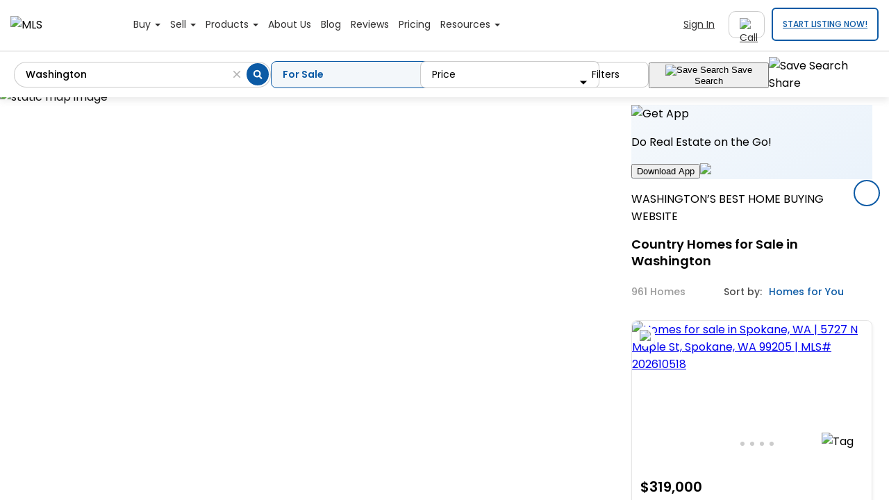

--- FILE ---
content_type: application/javascript; charset=utf-8
request_url: https://www.houzeo.com/js/quick-listing-block-functions.js
body_size: 4551
content:
function runQuickListingJs(){console.log("quick-listing-block-functions.js loaded"),window.dataLayer=window.dataLayer||[];var e=document.querySelectorAll(".home-page-quick-listing-wrapper"),t=!0,i=[];const n=["Arleta","Canoga Park","Chatsworth","Encino","Granada Hills","Harbor City","Highland Park","Lake Balboa","Los Feliz","Miracle Mile","Mission Hills","North Hills","North Hollywood","Northridge","Pacific Palisades","Pacoima","Panorama City","Playa del Rey","Playa Vista","Porter Ranch","Reseda","San Pedro","Shadow Hills","Sherman Oaks","Sherman Village","Studio City","Sunland","Sun Valley","Sylmar","Tarzana","Toluca Lake","Tujunga","Valley Village","Van Nuys","Venice","La Jolla","Mission Hills","Kirkwood","Royal Oaks"];var o=[];function s(e){o[e].suite=document.querySelector(`input[name="suite${e}"]`).value,o[e].article_slug=window.location.href,utm_data=function(e){const t=decodeURIComponent(document.cookie).split(";");for(let i=0;i<t.length;i++){let n=t[i].trim();if(0===n.indexOf(e+"="))return n.substring(e.length+1)}return null}("utm_data"),null!=utm_data&&(utm_data=JSON.parse(utm_data),o[e].utm_slug=utm_data.utm_slug,o[e].utm_source=utm_data.utm_source,o[e].utm_medium=utm_data.utm_medium,o[e].pre_registration_slug=utm_data.pre_registration_slug,o[e].pre_registration_source=utm_data.pre_registration_source,o[e].pre_registration_medium=utm_data.pre_registration_medium,o[e].ppc_slug=utm_data.ppc_slug,o[e].ppc_source=utm_data.ppc_source,o[e].ppc_medium=utm_data.ppc_medium);var t=function(e){var t=[];for(let i in e)t.push(encodeURIComponent(i)+"="+encodeURIComponent(e[i]));return t.join("&")}(o[e]);document.querySelector(".quick-listing-popup").style.display="block",document.querySelector(".quick-listing-popup").style.opacity="1",document.querySelector("body").style.overflow="hidden",document.querySelector("body").classList.add("quickPopup");var i=document.createElement("iframe");i.src=o[e].siteurl_qlb+"/quick-listing-block?"+t,i.frameborder="1",i.id="quick-listing-iframe",i.width="100%",i.height="446px",i.class="quick_listing_iframe",i.style="width:100%;height:100%;border:0",document.querySelector(".quick-listing-popup").appendChild(i),document.querySelector(".quick-listing-popup").style.display="block"}function l(e,t){i[t]=new google.maps.places.Autocomplete(e,{componentRestrictions:{country:["us"]},fields:["address_components","geometry"],types:["address"]}),i[t].addListener("place_changed",(function(){document.querySelectorAll(".topHeadQL .verifyFieldForm").forEach((function(e){e.classList.remove("blogFieldForm")})),function(e){console.log("testing ?>>>>>>>>>> 222222",e);const t=i[e].getPlace();if(!t||!t.address_components)return;const s=t.address_components,l=["Los Angeles","San Diego","Prunedale"],a={street:"",suite:"",neighborhood:"",city:"",state:"",zip:"",county:""};for(const e of s){const t=new Set(e.types);t.has("subpremise")&&(a.suite=e.long_name),t.has("street_number")&&(a.street=e.long_name),t.has("route")&&(a.street+=" "+e.short_name),t.has("postal_code")&&(a.zip=e.long_name),t.has("neighborhood")&&!a.neighborhood&&(a.neighborhood=e.long_name),t.has("locality")&&!a.city&&(a.city=l.includes(e.long_name)&&n.includes(a.neighborhood)?a.neighborhood:e.long_name),t.has("sublocality_level_1")&&!a.city&&(a.city=e.long_name,console.log("fallback - sublocality_level_1")),t.has("administrative_area_level_3")&&!a.city&&(a.city=e.long_name.replace("Township","").trim(),console.log("fallback - administrative_area_level_3")),t.has("administrative_area_level_1")&&(a.state=e.short_name),t.has("administrative_area_level_2")&&(a.county=e.short_name)}const r=`${a.street}, ${a.city}, ${a.state} ${a.zip}`,c=document.getElementById("streetaddredd"+e);c&&(c.value=r);if(a.street&&a.city&&a.state&&a.zip){const t=document.getElementById("successIcon"+e);if(t){const e=window.getComputedStyle(t).getPropertyValue("display");t.style.display="none"===e?"block":"inline-block"}}o[e]={...o[e],street:a.street,suite:a.suite,neighborhoodG:a.neighborhood,city:a.city,state:a.state,zip:a.zip,county:a.county,googleAddress:!0,address:{street:a.street,suite:a.suite,neighborhood:a.neighborhood,city:a.city,state:a.state,zip:a.zip}}}(t)}))}if(t){t=!1;var a=document.createElement("div");a.innerHTML='<div class="quick-listing-popup" style="display: none;">    <div class="closeIframPopup">    <img src="https://www.houzeo.com/images/blogIcon/closeCircle.svg" alt="">    </div></div>',document.body.appendChild(a),document.querySelectorAll(".closeIframPopup").forEach((function(t){let i=0,n=!1;window.matchMedia("(max-width: 767px)").matches||0==n&&t.addEventListener("mouseover",(function(){const e={type:"mouseOverCustomEvent",detail:{message:"Mouseover triggered custom event!"}},t=document.getElementById("quick-listing-iframe");t&&t.contentWindow&&(t.contentWindow.postMessage(e,"*"),t.contentWindow.document.addEventListener("myCustomEvent",(function(e){n=e.detail.firstTimePopup})))})),t.addEventListener("click",(function(){if(i++,1==i&&0==n){const e={type:"mouseOverCustomEvent",detail:{message:"Mouseover triggered custom event!"}},t=document.getElementById("quick-listing-iframe");t&&t.contentWindow&&(t.contentWindow.postMessage(e,"*"),t.contentWindow.document.addEventListener("myCustomEvent",(function(e){n=e.detail.firstTimePopup})))}else{var t=document.querySelectorAll('[id^="streetaddredd"]'),s=document.querySelectorAll('[id^="addSuite"]');t.forEach((function(e){e.value=""})),s.forEach((function(e){e.value=""}));let i="auto";e.forEach((function(e,t){let n=o[t];o[t]=new Object,o[t].street=null,o[t].suite=null,o[t].city=null,o[t].county=null,o[t].state=null,o[t].zip=null,o[t].googleAddress=null,document.getElementById("successIcon"+t).style.display="none",o[t].siteurl_qlb=n.siteurl_qlb,o[t].color=n.color,o[t].article_slug=n.article_slug,o[t].attom=n.attom,o[t].fulladdress=n.fulladdress,o[t].address=n.address,o[t].sidebar=n.sidebar,o[t].minimize=n.minimize,o[t].ifScroll=n.scroll,o[t].listitem3=n.listitem3,o[t].listitem2=n.listitem2,o[t].listitem1=n.listitem1,o[t].listtitle=n.listtitle,o[t].maintitle=n.maintitle,o[t].contacttitle=n.contacttitle,o[t].contactcontent=n.contactcontent,i="true"==n.scroll?"auto":""})),document.querySelector("body").style.overflow=i,document.querySelector(".quick-listing-popup").style.display="none",window.parent.document.querySelector("body").classList.remove("quickPopup");var l=document.getElementById("quick-listing-iframe");l&&l.remove(),document.querySelectorAll(".navbar").forEach((function(e){e.classList.remove("remove-index")}))}}))}))}if(e.length){e.forEach(((e,t)=>{o[t]=new Object,o[t].street=null,o[t].suite=null,o[t].city=null,o[t].county=null,o[t].state=null,o[t].zip=null,o[t].maintitle=e.getAttribute("main-title")?e.getAttribute("main-title"):"Start your FSBO journey",o[t].listtitle=e.getAttribute("list-title")?e.getAttribute("list-title"):"List FSBO on Local MLS",o[t].listitem1=e.getAttribute("list-item-1")?e.getAttribute("list-item-1"):"Save thousands in commissions",o[t].listitem2=e.getAttribute("list-item-2")?e.getAttribute("list-item-2"):"100% online platform",o[t].listitem3=e.getAttribute("list-item-3")?e.getAttribute("list-item-3"):"5-star customer service",o[t].contacttitle=e.getAttribute("contact-title")?e.getAttribute("contact-title"):"Start your home selling journey",o[t].contactcontent=e.getAttribute("contact-content")?e.getAttribute("contact-content"):"Let's get your property listed on the local MLS",o[t].minimize=!!e.getAttribute("minimize"),o[t].sidebar=!!e.getAttribute("sidebar"),o[t].color=e.getAttribute("color")??"",o[t].page=e.getAttribute("page")??"",o[t].here=e.getAttribute("here")??"",o[t].siteurl_qlb=e.getAttribute("siteurl_qlb")??"https://www.houzeo.com",o[t].ifScroll=!!e.getAttribute("scroll"),o[t].qlbutton=e.getAttribute("ql-button")?e.getAttribute("ql-button"):"Get Started",o[t].widgetName=e.getAttribute("widget-name")?e.getAttribute("widget-name"):null;let i="";"ptrWebHolder"==o[t].color?i="_PTR":"reqWebHolder"==o[t].color&&(i="_REQ");let n=`https://calendly.com/support-ngy/houzeo?utm_source=QL&utm_medium=Quick+Listing+Tab1${i}`;if(o[t].sidebar)switch(o[t].sidebar){case"homepage":n="https://calendly.com/support-ngy/houzeo?utm_source=QL&utm_medium=homepage";break;case"reviewPage":n="https://calendly.com/support-ngy/houzeo?utm_source=QL&utm_medium=reviews_page";break;case"pricing-page":n="https://calendly.com/support-ngy/houzeo?utm_source=QL&utm_medium=pricing_page";break;case"flat-fee-mls-landing":case"flat-fee-mls-state":n="https://calendly.com/support-ngy/houzeo?utm_source=QL&utm_medium=LP_FFM";break;case"reqWebHolder":n="https://calendly.com/support-ngy/houzeo?utm_source=QL&utm_medium=Quick_Listing_Sidebar_REQ";break;default:n="https://calendly.com/support-ngy/houzeo?utm_source=QL&utm_medium=Quick_Listing_Sidebar"}""!=o[t].here&&(n=o[t].here);let l="";l="undefined"==typeof contact_info?"9am to 6pm CDT, Mon-Sat":contact_info.availability;var a=`\n                <div class="homePageQuickListing ${o[t].color}-page ${o[t].page} ${!0===o[t].sidebar?"quickListingSideBarHolder":""}">\n                    <p class="mainTitle">${o[t].maintitle}</p>\n                    <div class="verifyFieldForm">\n                        <div class="inputSearchBox">\n                            <div class="inputBoxElement addressBar">\n                                <input type="text"  name="streetaddredd" id="streetaddredd${t}" placeholder="Enter your home address" class="pac-target-input" autocomplete="new-password">\n                                ${!0===o[t].sidebar?`\n                                <span id="successIcon${t}" class="successIcon" style="display: none; "> \n                                    <img src="https://www.houzeo.com/images/blogIcon/verify.svg" alt="">\n                                </span>\n                                `:""}\n                            </div>\n                            ${!1===o[t].sidebar?`<div class="inputBoxElement suiteBar">\n                            <input type="text" placeholder="Suite" name="suite${t}" id="addSuite${t}">\n                            <span id="successIcon${t}" class="successIcon" style="display: none">\n                                <img src="https://www.houzeo.com/images/blogIcon/verify.svg" alt="">\n                            </span>\n                        </div>`:""}\n                            <span id="errorStreetMsg${t}" class="errorStreetMsg errorMsg" style="display: none;"></span>\n                        </div>\n                        \n                        ${!0===o[t].sidebar?`<div class="submitCtaWithSuite">\n                            <div class=" suiteBar">\n                                <p class="haveSuite">Enter a suite</p>\n                                <div class="suiteInput" style="display: none;">\n                                    <input type="text" placeholder="Enter a suite" name="suite${t}" id="addSuite${t}" autocomplete="off">\n                                </div>\n                            </div>\n                            <div class="inputSubmitBox">\n                                <button id="open-iframe${t}" class="continueCta storeAddress next_btn">${o[t].qlbutton} <span class="arrowContinue"></span></button>\n                            </div>\n                        </div>`:`<div class="inputSubmitBox">\n                                        <button id="open-iframe${t}" class="continueCta storeAddress next_btn">${o[t].qlbutton} <span class="arrowContinue"></span></button>\n                                    </div>`}\n                        \n                        \n                    </div>\n                    <div class="freeInfoBox">\n                    ${!0===o[t].sidebar&&""==o[t].page?`<p>Schedule a <a href="${n}" target="_blank" class="textUnderLine">free consultation call</a></p>`:`<p>Schedule a <a href="${n}" target="_blank" class="textUnderLine">free consultation call</a> or contact a specialist at <a href="tel:(844) 448-0110">(844) 448-0110</a> (${l}) </p>`}\n                    </div>`;o[t].minimize||(a+=`<div class="listFsboMlsText">\n                            <p class="h4Class">${o[t].listtitle}</p>\n                            <ul>\n                                <li id="list1">${o[t].listitem1}</li>\n                                <li id="list2">${o[t].listitem2}</li>\n                                <li id="list3">${o[t].listitem3}</li>\n                            </ul>\n                        </div>`);document.location.href;!0===o[t].sidebar&&(a+=" "),a+="</div>",e.innerHTML=a;o[t].googleAddress=!1;function r(e){geocoder=new google.maps.Geocoder,geocoder.geocode({address:e+", USA"},(function(e,t){})).then((function(e){let t=e;for(var i in t.results[0].address_components)for(var n in t.results[0].address_components[i].types)"administrative_area_level_1"==t.results[0].address_components[i].types[n]&&(stateShort=t.results[0].address_components[i].short_name,stateName=t.results[0].address_components[i].short_name,cityFullName=t.results[0].address_components[1].long_name,"USA"!=cityFullName&&"US"!=cityFullName&&"united states"!=cityFullName&&"united state"!=cityFullName||(cityFullName=""))}))}o[t].maintitle=e.getAttribute("main-title"),o[t].listtitle=e.getAttribute("list-title"),o[t].listitem1=e.getAttribute("list-item-1"),o[t].listitem2=e.getAttribute("list-item-2"),o[t].listitem3=e.getAttribute("list-item-3"),o[t].contacttitle=e.getAttribute("contact-title"),o[t].contactcontent=e.getAttribute("contact-content"),o[t].widgetName=e.getAttribute("widget-name")?e.getAttribute("widget-name"):null,document.getElementById("open-iframe"+t).addEventListener("click",(function(e){e.preventDefault();if(o[t].fulladdress=document.getElementById("streetaddredd"+t).value,this.classList.add("loading_btn"),!o[t].googleAddress||""==o[t].street&&null==o[t].street){let e=document.getElementById("streetaddredd"+t).value;if(!e){document.querySelectorAll("nav.navbar").forEach((function(e){e.classList.add("remove-index")})),this.classList.remove("loading_btn");var i=document.getElementById(`errorStreetMsg${t}`);return i.innerHTML="Please enter valid address",i.style.color="red",i.style.display="block",!1}{let i=e.split(" ").splice(-1);r(`${e.split(" ").splice(-2)[0]} ${i[0]}`);let n=e;setTimeout((()=>{n=n.replace(i,""),n=n.replace(" ",""),n=n.replace(",",""),n=n.replace(", ",""),n=n.replace(" ",""),n=n.replace(",",""),n=n.replace(", ",""),o[t].address=n,o[t].street="",o[t].attom=!0,o[t].city="",o[t].state="",o[t].zip=i,this.classList.remove("loading_btn"),document.querySelectorAll("nav.navbar").forEach((function(e){e.classList.add("remove-index")})),s(t)}),3e3)}}else{o[t].attom=!0,document.querySelectorAll("nav.navbar").forEach((function(e){e.classList.add("remove-index")})),this.classList.remove("loading_btn"),s(t)}}))}));var r=!0;document.querySelectorAll('input[name="streetaddredd"]').forEach((function(t){t.addEventListener("click",(function(){var t;r&&((t=document.createElement("script")).src="https://maps.googleapis.com/maps/api/js?key=AIzaSyBy8ZxuRljTAjfeLSqwjeNpLlZtL6DEH8s&libraries=places",t.onload=function(){e.forEach((function(e,t){l(document.querySelector(`#streetaddredd${t}`),t),setTimeout((()=>{let e=document.querySelectorAll('input[name="streetaddredd"]');for(let i=0;i<e.length;i++)window.location.href.includes("realestatequeen")||e[i].setAttribute("autocomplete","google"),e[i].addEventListener("keyup",(function(){document.getElementById(`errorStreetMsg${i}`).style.display="none",document.getElementById("successIcon"+t).style.display="none"}))}),1e3)}))},null!=document.querySelector('script[src^="https://maps.googleapis.com/maps/api/js"]')||"undefined"!=typeof google&&void 0!==google.maps&&void 0!==google.maps.places?e.forEach((function(e,t){l(document.querySelector(`#streetaddredd${t}`),t),setTimeout((()=>{let e=document.querySelectorAll('input[name="streetaddredd"]');for(let i=0;i<e.length;i++)window.location.href.includes("realestatequeen")||e[i].setAttribute("autocomplete","google"),e[i].addEventListener("keyup",(function(){document.getElementById(`errorStreetMsg${i}`).style.display="none",document.getElementById("successIcon"+t).style.display="none"}))}),1e3)})):document.body.appendChild(t),r=!1)}))}))}document.querySelectorAll(".haveSuite").forEach((function(e){e.addEventListener("click",(function(){document.querySelectorAll(".suiteInput").forEach((function(e){e.style.display="block"})),document.querySelector(".suiteInput input").focus()}))})),setInterval((function(){document.querySelectorAll(".addressBar input").forEach((function(e){e.setAttribute("name",function(e){for(var t="",i="ABCDEFGHIJKLMNOPQRSTUVWXYZabcdefghijklmnopqrstuvwxyz0123456789",n=0;n<e;n++)t+=i.charAt(Math.floor(62*Math.random()));return t}(7))}))}),600)}
